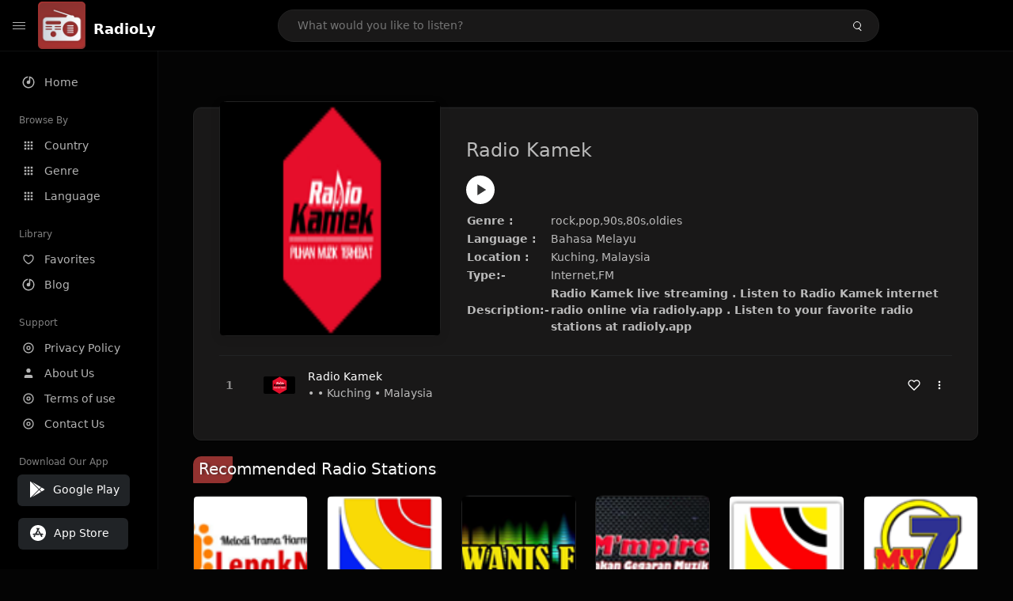

--- FILE ---
content_type: text/html; charset=UTF-8
request_url: https://radioly.app/radio/my.radiokamek/
body_size: 11592
content:
<!DOCTYPE html><html lang="en"><head> <meta charset="UTF-8"> <meta name="viewport" content="width=device-width, user-scalable=no, initial-scale=1.0, maximum-scale=1.0, minimum-scale=1.0"> <meta http-equiv="X-UA-Compatible" content="ie=edge"> <title>Radio Kamek FM Listen Live Online | Kuching, Malaysia - RadioLy</title><meta name="description" content="Listen Online Radio Kamek FM live from Kuching, Malaysia and more than 50000 worldwide online radio stations including rock,pop,90s,80s,oldies and many more. "> <meta name="keywords" content="Radio Station, Live Radio, Online Radio, Radio Tuner, Local Radio, AM Radio, AM FM Radio, FM Radio"><meta property="al:web:url" content="https://radioly.app/radio/my.radiokamek/" /><meta property="og:site_name" content="RadioLy"><meta property="og:title" content="Radio Kamek FM Listen Live Online | Kuching, Malaysia - RadioLy" /><meta property="og:image" content="https://d371i8ihhgym7w.cloudfront.net/16274.png"><meta property="og:url" content="https://radioly.app/radio/my.radiokamek/" /><meta property="og:description" content="Listen Online Radio Kamek FM live from Kuching, Malaysia and more than 50000 worldwide online radio stations including rock,pop,90s,80s,oldies and many more." /><meta name="twitter:card" content="summary" /><meta name="twitter:title" content="Radio Kamek FM Listen Live Online | Kuching, Malaysia - RadioLy" /><meta name="twitter:url" content="https://radioly.app/radio/my.radiokamek/" /><meta property="twitter:image" content="https://d371i8ihhgym7w.cloudfront.net/16274.png"><meta name="twitter:description" content="Listen Online Radio Kamek FM live from Kuching, Malaysia and more than 50000 worldwide online radio stations including rock,pop,90s,80s,oldies and many more.." /><link rel="canonical" href="https://radioly.app/radio/my.radiokamek/">  <link href="https://radioly.app/RadioLy.ico" rel="icon" sizes="32x32"> <link href="https://radioly.app/RadioLy.ico" rel="icon" sizes="192x192">  <link rel="apple-touch-icon" href="https://radioly.app/RadioLy.ico"> <link rel="apple-touch-icon" sizes="152x152" href="https://radioly.app/RadioLy.ico"> <link rel="apple-touch-icon" sizes="180x180" href="https://radioly.app/RadioLy.ico"> <link rel="apple-touch-icon" sizes="167x167" href="https://radioly.app/RadioLy.ico">  <link rel="preconnect" href="https://fonts.googleapis.com"> <link rel="preconnect" href="https://fonts.gstatic.com" crossorigin> <link href="https://fonts.googleapis.com/css2?family=Open+Sans:wght@300;400;500;600;700;800&display=swap" rel="stylesheet">  <link rel="stylesheet" href="https://radioly.app/css/vendors.bundle.css" type="text/css"> <link rel="stylesheet" href="https://radioly.app/css/styles.css" type="text/css">   <script>var base_url = 'https://radioly.app/';</script> <script async src="https://www.googletagmanager.com/gtag/js?id=UA-133828896-1"></script><script> window.dataLayer = window.dataLayer || []; function gtag(){dataLayer.push(arguments);} gtag('js', new Date()); gtag('config', 'UA-133828896-1');</script><script type="text/javascript" src="//monu.delivery/site/c/9/fc5c75-7d49-4288-b9fe-92275e04f36e.js" data-cfasync="false"></script></head><style>body.pb-theme-dark { background-color: #040404 !important;}</style><body class="pb-theme-dark"> <div id="pb_wrapper"> <div id="pb_progress"></div>  <header id="pb_header"><div class="pb-header-container"> <div class="pb-header-left"> <button type="button" id="pb_hamburger"> <span class="pb-icon-nav"></span> </button>  <a style="display: block;" href="https://radioly.app/" class="pb-brand pb-brand-logo pb-page-link"> <img src="https://d371i8ihhgym7w.cloudfront.net/logo.png" alt="" style="width: 60px; border-radius: 3px; margin-right: 10px; height:60px"> </a> <a href="https://radioly.app/" class="web-title pb-brand pb-page-link" style="z-index: 1; margin-top: 8px;">RadioLy</a> </div> <div class="pb-search-form mx-sm-auto"> <input type="text" id="pb-search-input" placeholder="What would you like to listen?"> <button type="button" id="pb_search_icon" class="ms-auto btn p-0"> <i class="pb-icon-search"></i> </button>  </div><nav class="navbar flex-shrink-0"><ul class="navbar-nav flex-row align-items-center"> </ul></nav></div></header>   <aside id="pb_aside"> <nav class="navbar"> <ul class="navbar-nav"> <li class="nav-item "> <a class="nav-link pb-page-link" href="/"> <svg class="nav-link__icon" xmlns="http://www.w3.org/2000/svg" width="18" height="18" viewBox="0 0 24 24" fill="currentColor" stroke-width="2" stroke-linecap="round" stroke-linejoin="round" aria-hidden="true" role="img" focusable="false"> <g> <path fill="none" d="M0 0h24v24H0z"/> <path d="M15 4.582V12a3 3 0 1 1-2-2.83V2.05c5.053.501 9 4.765 9 9.95 0 5.523-4.477 10-10 10S2 17.523 2 12c0-5.185 3.947-9.449 9-9.95v2.012A8.001 8.001 0 0 0 12 20a8 8 0 0 0 3-15.418z"/> </g> </svg> <span class="nav-link__text">Home</span> </a> </li> <li class="nav-item mt-3"> <span class="pb-aside__title">Browse By</span> </li> <li class="nav-item "> <a class="nav-link pb-page-link" href="https://radioly.app/country/"> <svg class="nav-link__icon" xmlns="http://www.w3.org/2000/svg" width="16" height="16" viewBox="0 0 24 24" fill="currentColor" stroke-width="2" stroke-linecap="round" stroke-linejoin="round" aria-hidden="true" role="img" focusable="false"> <path d="M4 8h4V4H4v4zm6 12h4v-4h-4v4zm-6 0h4v-4H4v4zm0-6h4v-4H4v4zm6 0h4v-4h-4v4zm6-10v4h4V4h-4zm-6 4h4V4h-4v4zm6 6h4v-4h-4v4zm0 6h4v-4h-4v4z" /> </svg> <span class="nav-link__text">Country</span> </a> </li> <li class="nav-item "> <a class="nav-link pb-page-link" href="https://radioly.app/genre/"> <svg class="nav-link__icon" xmlns="http://www.w3.org/2000/svg" width="16" height="16" viewBox="0 0 24 24" fill="currentColor" stroke-width="2" stroke-linecap="round" stroke-linejoin="round" aria-hidden="true" role="img" focusable="false"> <path d="M4 8h4V4H4v4zm6 12h4v-4h-4v4zm-6 0h4v-4H4v4zm0-6h4v-4H4v4zm6 0h4v-4h-4v4zm6-10v4h4V4h-4zm-6 4h4V4h-4v4zm6 6h4v-4h-4v4zm0 6h4v-4h-4v4z" /> </svg> <span class="nav-link__text">Genre</span> </a> </li> <li class="nav-item "> <a class="nav-link pb-page-link" href="https://radioly.app/language/"> <svg class="nav-link__icon" xmlns="http://www.w3.org/2000/svg" width="16" height="16" viewBox="0 0 24 24" fill="currentColor" stroke-width="2" stroke-linecap="round" stroke-linejoin="round" aria-hidden="true" role="img" focusable="false"> <path d="M4 8h4V4H4v4zm6 12h4v-4h-4v4zm-6 0h4v-4H4v4zm0-6h4v-4H4v4zm6 0h4v-4h-4v4zm6-10v4h4V4h-4zm-6 4h4V4h-4v4zm6 6h4v-4h-4v4zm0 6h4v-4h-4v4z" /> </svg> <span class="nav-link__text">Language</span> </a> </li> <li class="nav-item mt-3"> <span class="pb-aside__title">Library</span> </li> <li class="nav-item "> <a class="nav-link pb-page-link" href="https://radioly.app/favorites/"> <svg class="nav-link__icon" xmlns="http://www.w3.org/2000/svg" width="16" height="16" viewBox="0 0 24 24" fill="currentColor" stroke-width="2" stroke-linecap="round" stroke-linejoin="round" aria-hidden="true" role="img" focusable="false"> <g> <path fill="none" d="M0 0H24V24H0z"/> <path d="M16.5 3C19.538 3 22 5.5 22 9c0 7-7.5 11-10 12.5C9.5 20 2 16 2 9c0-3.5 2.5-6 5.5-6C9.36 3 11 4 12 5c1-1 2.64-2 4.5-2zm-3.566 15.604c.881-.556 1.676-1.109 2.42-1.701C18.335 14.533 20 11.943 20 9c0-2.36-1.537-4-3.5-4-1.076 0-2.24.57-3.086 1.414L12 7.828l-1.414-1.414C9.74 5.57 8.576 5 7.5 5 5.56 5 4 6.656 4 9c0 2.944 1.666 5.533 4.645 7.903.745.592 1.54 1.145 2.421 1.7.299.189.595.37.934.572.339-.202.635-.383.934-.571z"/> </g> </svg> <span class="nav-link__text">Favorites</span> </a> </li><li class="nav-item "> <a class="nav-link pb-page-link" href="https://radioly.app/blog/"><svg class="nav-link__icon" xmlns="http://www.w3.org/2000/svg" width="18" height="18" viewBox="0 0 24 24" fill="currentColor" stroke-width="2" stroke-linecap="round" stroke-linejoin="round" aria-hidden="true" role="img" focusable="false"> <g> <path fill="none" d="M0 0h24v24H0z"/> <path d="M15 4.582V12a3 3 0 1 1-2-2.83V2.05c5.053.501 9 4.765 9 9.95 0 5.523-4.477 10-10 10S2 17.523 2 12c0-5.185 3.947-9.449 9-9.95v2.012A8.001 8.001 0 0 0 12 20a8 8 0 0 0 3-15.418z"/> </g></svg> <span class="nav-link__text">Blog</span> </a></li><li class="nav-item mt-3"> <span class="pb-aside__title">Support</span></li><li class="nav-item "> <a class="nav-link pb-page-link" href="https://radioly.app/privacy-policy/"><svg class="nav-link__icon" xmlns="http://www.w3.org/2000/svg" width="16" height="16" viewBox="0 0 24 24" fill="currentColor" stroke-width="2" stroke-linecap="round" stroke-linejoin="round" aria-hidden="true" role="img" focusable="false"> <g> <path fill="none" d="M0 0h24v24H0z"></path> <path d="M12 20a8 8 0 1 0 0-16 8 8 0 0 0 0 16zm0 2C6.477 22 2 17.523 2 12S6.477 2 12 2s10 4.477 10 10-4.477 10-10 10zm0-8a2 2 0 1 0 0-4 2 2 0 0 0 0 4zm0 2a4 4 0 1 1 0-8 4 4 0 0 1 0 8z"></path> </g> </svg> <span class="nav-link__text">Privacy Policy</span> </a></li><li class="nav-item "> <a class="nav-link pb-page-link" href="https://radioly.app/about-us/"><svg class="nav-link__icon" xmlns="http://www.w3.org/2000/svg" width="16" height="16" viewBox="0 0 24 24" fill="currentColor" stroke-width="2" stroke-linecap="round" stroke-linejoin="round" aria-hidden="true" role="img" focusable="false"> <path d="M20 21v-2a4 4 0 0 0-4-4H8a4 4 0 0 0-4 4v2"></path><circle cx="12" cy="7" r="4"></circle> </svg> <span class="nav-link__text">About Us</span> </a></li><li class="nav-item "> <a class="nav-link pb-page-link" href="https://radioly.app/terms-and-condition/"><svg class="nav-link__icon" xmlns="http://www.w3.org/2000/svg" width="16" height="16" viewBox="0 0 24 24" fill="currentColor" stroke-width="2" stroke-linecap="round" stroke-linejoin="round" aria-hidden="true" role="img" focusable="false"> <g> <path fill="none" d="M0 0h24v24H0z"></path> <path d="M12 20a8 8 0 1 0 0-16 8 8 0 0 0 0 16zm0 2C6.477 22 2 17.523 2 12S6.477 2 12 2s10 4.477 10 10-4.477 10-10 10zm0-8a2 2 0 1 0 0-4 2 2 0 0 0 0 4zm0 2a4 4 0 1 1 0-8 4 4 0 0 1 0 8z"></path> </g> </svg> <span class="nav-link__text">Terms of use</span> </a></li><li class="nav-item "> <a class="nav-link pb-page-link" href="https://radioly.app/contact-us/"><svg class="nav-link__icon" xmlns="http://www.w3.org/2000/svg" width="16" height="16" viewBox="0 0 24 24" fill="currentColor" stroke-width="2" stroke-linecap="round" stroke-linejoin="round" aria-hidden="true" role="img" focusable="false"> <g> <path fill="none" d="M0 0h24v24H0z"></path> <path d="M12 20a8 8 0 1 0 0-16 8 8 0 0 0 0 16zm0 2C6.477 22 2 17.523 2 12S6.477 2 12 2s10 4.477 10 10-4.477 10-10 10zm0-8a2 2 0 1 0 0-4 2 2 0 0 0 0 4zm0 2a4 4 0 1 1 0-8 4 4 0 0 1 0 8z"></path> </g> </svg> <span class="nav-link__text">Contact Us</span> </a></li><li class="nav-item mt-3"><span class="pb-aside__title">Download Our App</span></li><li class="nav-item"> <div style="margin-left: 14px;" class="d-flex align-items-center pb-app-download"> <a href="https://play.google.com/store/apps/details?id=com.onlineradio.radiofm&hl=en&gl=us" class="btn d-flex align-items-center ms-2" target="_blank"> <svg viewBox="0 0 24 24" width="24" height="24"> <path fill="none" d="M0 0h24v24H0z"></path> <path fill="currentColor" d="M3.609 1.814L13.792 12 3.61 22.186a.996.996 0 0 1-.61-.92V2.734a1 1 0 0 1 .609-.92zm10.89 10.893l2.302 2.302-10.937 6.333 8.635-8.635zm3.199-3.198l2.807 1.626a1 1 0 0 1 0 1.73l-2.808 1.626L15.206 12l2.492-2.491zM5.864 2.658L16.802 8.99l-2.303 2.303-8.635-8.635z"></path> </svg> <span class="ms-2">Google Play</span> </a> </div><div style="margin-left: 23px;margin-top: 15px;" class="d-flex align-items-center pb-app-download"><a href="https://itunes.apple.com/in/app/radio-hub-app/id1440995773?mt=8" class="btn d-flex align-items-center" style="width: 139px;" target="_blank"> <svg viewBox="0 0 24 24" width="24" height="24"> <path fill="none" d="M0 0h24v24H0z"></path> <path fill="currentColor" d="M12 2c5.523 0 10 4.477 10 10s-4.477 10-10 10S2 17.523 2 12 6.477 2 12 2zM8.823 15.343c-.395-.477-.886-.647-1.479-.509l-.15.041-.59 1.016a.823.823 0 0 0 1.366.916l.062-.093.79-1.371zM13.21 8.66c-.488.404-.98 1.597-.29 2.787l3.04 5.266a.824.824 0 0 0 1.476-.722l-.049-.1-.802-1.392h1.19a.82.82 0 0 0 .822-.823.82.82 0 0 0-.72-.816l-.103-.006h-2.14L13.44 9.057l-.23-.396zm.278-3.044a.825.825 0 0 0-1.063.21l-.062.092-.367.633-.359-.633a.824.824 0 0 0-1.476.722l.049.1.838 1.457-2.685 4.653H6.266a.82.82 0 0 0-.822.822c0 .421.312.766.719.817l.103.006h7.48c.34-.64-.06-1.549-.81-1.638l-.121-.007h-2.553l3.528-6.11a.823.823 0 0 0-.302-1.124z"></path> </svg> <span class="ms-2">App Store</span></a><div/></li> </ul> </nav>  <footer class="pb-footer"> <p class="text-muted pb-copy">@2026 RadioLy</p> </footer> </aside> <main id="pb_main"> <div class="pb-main-container"><div id="mmt-f29d6e76-9e6a-48c1-9556-3c66002ebf7c"></div><script type="text/javascript" data-cfasync="false">$MMT = window.$MMT || {}; $MMT.cmd = $MMT.cmd || [];$MMT.cmd.push(function(){ $MMT.display.slots.push(["f29d6e76-9e6a-48c1-9556-3c66002ebf7c"]); })</script> <div class="pb-card pb-card--collection nsofts_border"> <div style="margin-top:15px" class="pb-card--collection__head"> <div class="pb-card--collection__cover nsofts_border"> <img style="height: 100%;" onerror="this.src='https://d371i8ihhgym7w.cloudfront.net/logo.png';" src="https://d371i8ihhgym7w.cloudfront.net/16274.png" alt="Radio Kamek"> </div> <div class="pb-card--collection__content"> <h1>Radio Kamek</h1><button type="button" style="display: inline-block !important; margin-top: 10px;" class="pb-btn-play" data-play-id="61121"></button><table style="margin-top: 10px;"> <tbody> <tr> <th>Genre :</th> <td >rock,pop,90s,80s,oldies</td> </tr> <tr > <th >Language :</th> <td >Bahasa Melayu</td> </tr> <tr > <th >Location :</th> <td > Kuching, Malaysia</td> </tr> <tr > <th >Type:-</th> <td >Internet,FM</td> </tr> <tr> <th>Description:-</th> <th> Radio Kamek live streaming . Listen to Radio Kamek internet radio online via radioly.app . Listen to your favorite radio stations at radioly.app </th> </tr> </tbody></table> </div> </div> <div class="pb-card--collection__body"> <ul class="pb-collection-list"> <li class="pb-collection-list__item" data-audio-id="61121" data-audio-name="Radio Kamek" data-audio-artist="rock,pop,90s,80s,oldies" data-audio-album="rock,pop,90s,80s,oldies" data-audio-url="https://a1.asurahosting.com:9950/radio.mp3" data-audio-cover="https://d371i8ihhgym7w.cloudfront.net/16274.png"> <button type="button" class="pb-btn-play" data-play-id="61121"></button> <span class="pb-collection-list__item__number"></span> <div class="pb-collection-list__cover" data-play-id="61121"> <img onerror="this.src='https://d371i8ihhgym7w.cloudfront.net/logo.png';" src="https://d371i8ihhgym7w.cloudfront.net/16274.png" alt=""> <div class="pb-collection-list__cover__content"> <span class="pb-collection-list__cover__title">Radio Kamek</span> <span class="pb-collection-list__cover__sub-title" > • • Kuching • Malaysia</span> </div> </div> <button class="pb-btn-fav d-inline-flex align-items-center" data-fav-id="61121"> <svg xmlns="http://www.w3.org/2000/svg" width="16" height="16" viewBox="0 0 24 24" fill="none" stroke="currentColor" stroke-width="2" stroke-linecap="round" stroke-linejoin="round"> <path d="M20.84 4.61a5.5 5.5 0 0 0-7.78 0L12 5.67l-1.06-1.06a5.5 5.5 0 0 0-7.78 7.78l1.06 1.06L12 21.23l7.78-7.78 1.06-1.06a5.5 5.5 0 0 0 0-7.78z" /> </svg> </button> <div class="dropdown"> <a href="javascript:void(0);" data-bs-toggle="dropdown"> <svg xmlns="http://www.w3.org/2000/svg" width="16" height="16" viewBox="0 0 24 24" fill="currentColor" stroke="currentColor" stroke-width="0" stroke-linecap="round" stroke-linejoin="round"> <circle cx="12" cy="12" r="2"></circle> <circle cx="12" cy="6" r="2"></circle> <circle cx="12" cy="18" r="2"></circle> </svg> </a> <ul class="dropdown-menu dropdown-menu-end"> <li><a class="dropdown-item pb-btn-np" href="javascript:void(0)" data-play-id="61121">Next to play</a></li> <li><a class="dropdown-item pb-btn-aq" href="javascript:void(0)" data-play-id="61121">Add to queue</a></li> <li><a class="dropdown-item" href="javascript:void(0);" data-share-id="my.radiokamek/" data-bs-toggle="modal" data-bs-target="#pb_share_music">Share</a></li> <li><hr class="dropdown-divider"></li> <li><a class="dropdown-item pb-btn-p" href="javascript:void(0)" data-play-id="61121">Play</a></li> </ul> </div> </li> </ul> </div> </div> <div style="margin-top:20px" class="mb-3"> <h5 class="ns-title-bar">Recommended Radio Stations</h5> </div> <div class="swiper-section mb-4"> <div class="swiper" data-slides="6" grid-rows="2"> <div class="swiper-wrapper"> <div class="swiper-slide"> <div class="pb-card pb-card--cover nsofts_border" data-audio-id="61191" data-audio-name="Radio LepakNet.FM" data-audio-artist="pop,top40" data-audio-country="my" data-audio-url="https://fmradiohub.in/radio?url=http://lepaknetfm.lepaknet.org:8080/;stream.nsv" data-audio-cover="https://d371i8ihhgym7w.cloudfront.net/16344.png"> <div class="pb-card__head dropdown"> <a href="javascript:void(0);" data-bs-toggle="dropdown"> <svg xmlns="http://www.w3.org/2000/svg" width="16" height="16" viewBox="0 0 24 24" fill="currentColor" stroke="currentColor" stroke-width="0" stroke-linecap="round" stroke-linejoin="round"> <circle cx="12" cy="12" r="2"></circle> <circle cx="12" cy="6" r="2"></circle> <circle cx="12" cy="18" r="2"></circle> </svg> </a> <ul class="dropdown-menu"> <li><a class="dropdown-item pb-btn-np" href="javascript:void(0)" data-play-id="61191">Next to play</a></li> <li><a class="dropdown-item pb-btn-aq" href="javascript:void(0)" data-play-id="61191">Add to queue</a></li> <li><a class="dropdown-item pb-btn-fav" href="javascript:void(0)" data-fav-id="61191">Favorites</a></li> <li><a class="dropdown-item" href="javascript:void(0);" data-share-id="my.lepaknetfm/" data-bs-toggle="modal" data-bs-target="#pb_share_music">Share</a></li> <li><hr class="dropdown-divider"></li> <li><a class="dropdown-item pb-btn-p" href="javascript:void(0)" data-play-id="61191">Play</a></li> </ul> </div> <div class="pb-card__image" > <a class="pb-page-link" href="https://radioly.app/radio/my.lepaknetfm/"><img onerror="this.src='https://d371i8ihhgym7w.cloudfront.net/logo.png';" src="https://d371i8ihhgym7w.cloudfront.net/16344.png" alt="Radio LepakNet.FM"></a> <button type="button" class="pb-btn-play" data-play-id="61191"></button> </div> <div class="pb-card__content"> <div class="pb-card__content__text"> <a href="https://radioly.app/radio/my.lepaknetfm/"class="pb-card__title pb-page-link">Radio LepakNet.FM</a> <a href="https://radioly.app/radio/my.lepaknetfm/" class="pb-card__sub-title pb-page-link">pop,top40</a> </div> </div> </div> </div> <div class="swiper-slide"> <div class="pb-card pb-card--cover nsofts_border" data-audio-id="61192" data-audio-name="Melaka FM" data-audio-artist="pop,news,talk,top40" data-audio-country="my" data-audio-url="https://myklik.rtm.gov.my/radio/Melaka_FM" data-audio-cover="https://d371i8ihhgym7w.cloudfront.net/16345.png"> <div class="pb-card__head dropdown"> <a href="javascript:void(0);" data-bs-toggle="dropdown"> <svg xmlns="http://www.w3.org/2000/svg" width="16" height="16" viewBox="0 0 24 24" fill="currentColor" stroke="currentColor" stroke-width="0" stroke-linecap="round" stroke-linejoin="round"> <circle cx="12" cy="12" r="2"></circle> <circle cx="12" cy="6" r="2"></circle> <circle cx="12" cy="18" r="2"></circle> </svg> </a> <ul class="dropdown-menu"> <li><a class="dropdown-item pb-btn-np" href="javascript:void(0)" data-play-id="61192">Next to play</a></li> <li><a class="dropdown-item pb-btn-aq" href="javascript:void(0)" data-play-id="61192">Add to queue</a></li> <li><a class="dropdown-item pb-btn-fav" href="javascript:void(0)" data-fav-id="61192">Favorites</a></li> <li><a class="dropdown-item" href="javascript:void(0);" data-share-id="my.melaka/" data-bs-toggle="modal" data-bs-target="#pb_share_music">Share</a></li> <li><hr class="dropdown-divider"></li> <li><a class="dropdown-item pb-btn-p" href="javascript:void(0)" data-play-id="61192">Play</a></li> </ul> </div> <div class="pb-card__image" > <a class="pb-page-link" href="https://radioly.app/radio/my.melaka/"><img onerror="this.src='https://d371i8ihhgym7w.cloudfront.net/logo.png';" src="https://d371i8ihhgym7w.cloudfront.net/16345.png" alt="Melaka FM"></a> <button type="button" class="pb-btn-play" data-play-id="61192"></button> </div> <div class="pb-card__content"> <div class="pb-card__content__text"> <a href="https://radioly.app/radio/my.melaka/"class="pb-card__title pb-page-link">Melaka FM</a> <a href="https://radioly.app/radio/my.melaka/" class="pb-card__sub-title pb-page-link">pop,news,talk,top40</a> </div> </div> </div> </div> <div class="swiper-slide"> <div class="pb-card pb-card--cover nsofts_border" data-audio-id="61193" data-audio-name="Wanisfm Radio" data-audio-artist="pop,top40,adult contemporary" data-audio-country="my" data-audio-url="https://fmradiohub.in/radio?url=http://192.241.120.89:8002/live" data-audio-cover="https://d371i8ihhgym7w.cloudfront.net/16346.png"> <div class="pb-card__head dropdown"> <a href="javascript:void(0);" data-bs-toggle="dropdown"> <svg xmlns="http://www.w3.org/2000/svg" width="16" height="16" viewBox="0 0 24 24" fill="currentColor" stroke="currentColor" stroke-width="0" stroke-linecap="round" stroke-linejoin="round"> <circle cx="12" cy="12" r="2"></circle> <circle cx="12" cy="6" r="2"></circle> <circle cx="12" cy="18" r="2"></circle> </svg> </a> <ul class="dropdown-menu"> <li><a class="dropdown-item pb-btn-np" href="javascript:void(0)" data-play-id="61193">Next to play</a></li> <li><a class="dropdown-item pb-btn-aq" href="javascript:void(0)" data-play-id="61193">Add to queue</a></li> <li><a class="dropdown-item pb-btn-fav" href="javascript:void(0)" data-fav-id="61193">Favorites</a></li> <li><a class="dropdown-item" href="javascript:void(0);" data-share-id="my.wanisfmradio/" data-bs-toggle="modal" data-bs-target="#pb_share_music">Share</a></li> <li><hr class="dropdown-divider"></li> <li><a class="dropdown-item pb-btn-p" href="javascript:void(0)" data-play-id="61193">Play</a></li> </ul> </div> <div class="pb-card__image" > <a class="pb-page-link" href="https://radioly.app/radio/my.wanisfmradio/"><img onerror="this.src='https://d371i8ihhgym7w.cloudfront.net/logo.png';" src="https://d371i8ihhgym7w.cloudfront.net/16346.png" alt="Wanisfm Radio"></a> <button type="button" class="pb-btn-play" data-play-id="61193"></button> </div> <div class="pb-card__content"> <div class="pb-card__content__text"> <a href="https://radioly.app/radio/my.wanisfmradio/"class="pb-card__title pb-page-link">Wanisfm Radio</a> <a href="https://radioly.app/radio/my.wanisfmradio/" class="pb-card__sub-title pb-page-link">pop,top40,adult contemporary</a> </div> </div> </div> </div> <div class="swiper-slide"> <div class="pb-card pb-card--cover nsofts_border" data-audio-id="61194" data-audio-name="Radio MtM&amp;#39;mpire.FM" data-audio-artist="rock,blues,metal,balada" data-audio-country="my" data-audio-url="https://fmradiohub.in/radio?url=http://167.114.131.90:5516/;stream.nsv" data-audio-cover="https://d371i8ihhgym7w.cloudfront.net/16347.png"> <div class="pb-card__head dropdown"> <a href="javascript:void(0);" data-bs-toggle="dropdown"> <svg xmlns="http://www.w3.org/2000/svg" width="16" height="16" viewBox="0 0 24 24" fill="currentColor" stroke="currentColor" stroke-width="0" stroke-linecap="round" stroke-linejoin="round"> <circle cx="12" cy="12" r="2"></circle> <circle cx="12" cy="6" r="2"></circle> <circle cx="12" cy="18" r="2"></circle> </svg> </a> <ul class="dropdown-menu"> <li><a class="dropdown-item pb-btn-np" href="javascript:void(0)" data-play-id="61194">Next to play</a></li> <li><a class="dropdown-item pb-btn-aq" href="javascript:void(0)" data-play-id="61194">Add to queue</a></li> <li><a class="dropdown-item pb-btn-fav" href="javascript:void(0)" data-fav-id="61194">Favorites</a></li> <li><a class="dropdown-item" href="javascript:void(0);" data-share-id="my.mtmmpirefm/" data-bs-toggle="modal" data-bs-target="#pb_share_music">Share</a></li> <li><hr class="dropdown-divider"></li> <li><a class="dropdown-item pb-btn-p" href="javascript:void(0)" data-play-id="61194">Play</a></li> </ul> </div> <div class="pb-card__image" > <a class="pb-page-link" href="https://radioly.app/radio/my.mtmmpirefm/"><img onerror="this.src='https://d371i8ihhgym7w.cloudfront.net/logo.png';" src="https://d371i8ihhgym7w.cloudfront.net/16347.png" alt="Radio MtM&amp;#39;mpire.FM"></a> <button type="button" class="pb-btn-play" data-play-id="61194"></button> </div> <div class="pb-card__content"> <div class="pb-card__content__text"> <a href="https://radioly.app/radio/my.mtmmpirefm/"class="pb-card__title pb-page-link">Radio MtM&amp;#39;mpire.FM</a> <a href="https://radioly.app/radio/my.mtmmpirefm/" class="pb-card__sub-title pb-page-link">rock,blues,metal,balada</a> </div> </div> </div> </div> <div class="swiper-slide"> <div class="pb-card pb-card--cover nsofts_border" data-audio-id="61195" data-audio-name="Wai FM Iban" data-audio-artist="pop,news,folk" data-audio-country="my" data-audio-url="https://myklik.rtm.gov.my/radio/Wai_FM?r=regional8" data-audio-cover="https://d371i8ihhgym7w.cloudfront.net/16348.png"> <div class="pb-card__head dropdown"> <a href="javascript:void(0);" data-bs-toggle="dropdown"> <svg xmlns="http://www.w3.org/2000/svg" width="16" height="16" viewBox="0 0 24 24" fill="currentColor" stroke="currentColor" stroke-width="0" stroke-linecap="round" stroke-linejoin="round"> <circle cx="12" cy="12" r="2"></circle> <circle cx="12" cy="6" r="2"></circle> <circle cx="12" cy="18" r="2"></circle> </svg> </a> <ul class="dropdown-menu"> <li><a class="dropdown-item pb-btn-np" href="javascript:void(0)" data-play-id="61195">Next to play</a></li> <li><a class="dropdown-item pb-btn-aq" href="javascript:void(0)" data-play-id="61195">Add to queue</a></li> <li><a class="dropdown-item pb-btn-fav" href="javascript:void(0)" data-fav-id="61195">Favorites</a></li> <li><a class="dropdown-item" href="javascript:void(0);" data-share-id="my.waifmiban/" data-bs-toggle="modal" data-bs-target="#pb_share_music">Share</a></li> <li><hr class="dropdown-divider"></li> <li><a class="dropdown-item pb-btn-p" href="javascript:void(0)" data-play-id="61195">Play</a></li> </ul> </div> <div class="pb-card__image" > <a class="pb-page-link" href="https://radioly.app/radio/my.waifmiban/"><img onerror="this.src='https://d371i8ihhgym7w.cloudfront.net/logo.png';" src="https://d371i8ihhgym7w.cloudfront.net/16348.png" alt="Wai FM Iban"></a> <button type="button" class="pb-btn-play" data-play-id="61195"></button> </div> <div class="pb-card__content"> <div class="pb-card__content__text"> <a href="https://radioly.app/radio/my.waifmiban/"class="pb-card__title pb-page-link">Wai FM Iban</a> <a href="https://radioly.app/radio/my.waifmiban/" class="pb-card__sub-title pb-page-link">pop,news,folk</a> </div> </div> </div> </div> <div class="swiper-slide"> <div class="pb-card pb-card--cover nsofts_border" data-audio-id="61196" data-audio-name="Radio KotaTinggiFM" data-audio-artist="pop,top40" data-audio-country="my" data-audio-url="https://fmradiohub.in/radio?url=http://s1.cmesolution.my:5918/;" data-audio-cover="https://d371i8ihhgym7w.cloudfront.net/16349.png"> <div class="pb-card__head dropdown"> <a href="javascript:void(0);" data-bs-toggle="dropdown"> <svg xmlns="http://www.w3.org/2000/svg" width="16" height="16" viewBox="0 0 24 24" fill="currentColor" stroke="currentColor" stroke-width="0" stroke-linecap="round" stroke-linejoin="round"> <circle cx="12" cy="12" r="2"></circle> <circle cx="12" cy="6" r="2"></circle> <circle cx="12" cy="18" r="2"></circle> </svg> </a> <ul class="dropdown-menu"> <li><a class="dropdown-item pb-btn-np" href="javascript:void(0)" data-play-id="61196">Next to play</a></li> <li><a class="dropdown-item pb-btn-aq" href="javascript:void(0)" data-play-id="61196">Add to queue</a></li> <li><a class="dropdown-item pb-btn-fav" href="javascript:void(0)" data-fav-id="61196">Favorites</a></li> <li><a class="dropdown-item" href="javascript:void(0);" data-share-id="my.kotatinggifm/" data-bs-toggle="modal" data-bs-target="#pb_share_music">Share</a></li> <li><hr class="dropdown-divider"></li> <li><a class="dropdown-item pb-btn-p" href="javascript:void(0)" data-play-id="61196">Play</a></li> </ul> </div> <div class="pb-card__image" > <a class="pb-page-link" href="https://radioly.app/radio/my.kotatinggifm/"><img onerror="this.src='https://d371i8ihhgym7w.cloudfront.net/logo.png';" src="https://d371i8ihhgym7w.cloudfront.net/16349.png" alt="Radio KotaTinggiFM"></a> <button type="button" class="pb-btn-play" data-play-id="61196"></button> </div> <div class="pb-card__content"> <div class="pb-card__content__text"> <a href="https://radioly.app/radio/my.kotatinggifm/"class="pb-card__title pb-page-link">Radio KotaTinggiFM</a> <a href="https://radioly.app/radio/my.kotatinggifm/" class="pb-card__sub-title pb-page-link">pop,top40</a> </div> </div> </div> </div> <div class="swiper-slide"> <div class="pb-card pb-card--cover nsofts_border" data-audio-id="61197" data-audio-name="Radio DRSUNNAH.fm" data-audio-artist="hip-hop" data-audio-country="my" data-audio-url="https://fmradiohub.in/radio?url=http://radio.drsunnah.com:9994/;stream.nsv" data-audio-cover="https://d371i8ihhgym7w.cloudfront.net/16350.png"> <div class="pb-card__head dropdown"> <a href="javascript:void(0);" data-bs-toggle="dropdown"> <svg xmlns="http://www.w3.org/2000/svg" width="16" height="16" viewBox="0 0 24 24" fill="currentColor" stroke="currentColor" stroke-width="0" stroke-linecap="round" stroke-linejoin="round"> <circle cx="12" cy="12" r="2"></circle> <circle cx="12" cy="6" r="2"></circle> <circle cx="12" cy="18" r="2"></circle> </svg> </a> <ul class="dropdown-menu"> <li><a class="dropdown-item pb-btn-np" href="javascript:void(0)" data-play-id="61197">Next to play</a></li> <li><a class="dropdown-item pb-btn-aq" href="javascript:void(0)" data-play-id="61197">Add to queue</a></li> <li><a class="dropdown-item pb-btn-fav" href="javascript:void(0)" data-fav-id="61197">Favorites</a></li> <li><a class="dropdown-item" href="javascript:void(0);" data-share-id="my.drsunnahfm/" data-bs-toggle="modal" data-bs-target="#pb_share_music">Share</a></li> <li><hr class="dropdown-divider"></li> <li><a class="dropdown-item pb-btn-p" href="javascript:void(0)" data-play-id="61197">Play</a></li> </ul> </div> <div class="pb-card__image" > <a class="pb-page-link" href="https://radioly.app/radio/my.drsunnahfm/"><img onerror="this.src='https://d371i8ihhgym7w.cloudfront.net/logo.png';" src="https://d371i8ihhgym7w.cloudfront.net/16350.png" alt="Radio DRSUNNAH.fm"></a> <button type="button" class="pb-btn-play" data-play-id="61197"></button> </div> <div class="pb-card__content"> <div class="pb-card__content__text"> <a href="https://radioly.app/radio/my.drsunnahfm/"class="pb-card__title pb-page-link">Radio DRSUNNAH.fm</a> <a href="https://radioly.app/radio/my.drsunnahfm/" class="pb-card__sub-title pb-page-link">hip-hop</a> </div> </div> </div> </div> <div class="swiper-slide"> <div class="pb-card pb-card--cover nsofts_border" data-audio-id="61198" data-audio-name="ChatXPressFM" data-audio-artist="rock,pop" data-audio-country="my" data-audio-url="https://fmradiohub.in/radio?url=http://172.98.73.136:8000/;stream.nsv" data-audio-cover="https://d371i8ihhgym7w.cloudfront.net/16351.png"> <div class="pb-card__head dropdown"> <a href="javascript:void(0);" data-bs-toggle="dropdown"> <svg xmlns="http://www.w3.org/2000/svg" width="16" height="16" viewBox="0 0 24 24" fill="currentColor" stroke="currentColor" stroke-width="0" stroke-linecap="round" stroke-linejoin="round"> <circle cx="12" cy="12" r="2"></circle> <circle cx="12" cy="6" r="2"></circle> <circle cx="12" cy="18" r="2"></circle> </svg> </a> <ul class="dropdown-menu"> <li><a class="dropdown-item pb-btn-np" href="javascript:void(0)" data-play-id="61198">Next to play</a></li> <li><a class="dropdown-item pb-btn-aq" href="javascript:void(0)" data-play-id="61198">Add to queue</a></li> <li><a class="dropdown-item pb-btn-fav" href="javascript:void(0)" data-fav-id="61198">Favorites</a></li> <li><a class="dropdown-item" href="javascript:void(0);" data-share-id="my.chatxpressfm/" data-bs-toggle="modal" data-bs-target="#pb_share_music">Share</a></li> <li><hr class="dropdown-divider"></li> <li><a class="dropdown-item pb-btn-p" href="javascript:void(0)" data-play-id="61198">Play</a></li> </ul> </div> <div class="pb-card__image" > <a class="pb-page-link" href="https://radioly.app/radio/my.chatxpressfm/"><img onerror="this.src='https://d371i8ihhgym7w.cloudfront.net/logo.png';" src="https://d371i8ihhgym7w.cloudfront.net/16351.png" alt="ChatXPressFM"></a> <button type="button" class="pb-btn-play" data-play-id="61198"></button> </div> <div class="pb-card__content"> <div class="pb-card__content__text"> <a href="https://radioly.app/radio/my.chatxpressfm/"class="pb-card__title pb-page-link">ChatXPressFM</a> <a href="https://radioly.app/radio/my.chatxpressfm/" class="pb-card__sub-title pb-page-link">rock,pop</a> </div> </div> </div> </div> <div class="swiper-slide"> <div class="pb-card pb-card--cover nsofts_border" data-audio-id="61199" data-audio-name="RAO FM" data-audio-artist="pop" data-audio-country="my" data-audio-url="https://fmradiohub.in/radio?url=http://167.114.131.90:5784/stream" data-audio-cover="https://d371i8ihhgym7w.cloudfront.net/16352.png"> <div class="pb-card__head dropdown"> <a href="javascript:void(0);" data-bs-toggle="dropdown"> <svg xmlns="http://www.w3.org/2000/svg" width="16" height="16" viewBox="0 0 24 24" fill="currentColor" stroke="currentColor" stroke-width="0" stroke-linecap="round" stroke-linejoin="round"> <circle cx="12" cy="12" r="2"></circle> <circle cx="12" cy="6" r="2"></circle> <circle cx="12" cy="18" r="2"></circle> </svg> </a> <ul class="dropdown-menu"> <li><a class="dropdown-item pb-btn-np" href="javascript:void(0)" data-play-id="61199">Next to play</a></li> <li><a class="dropdown-item pb-btn-aq" href="javascript:void(0)" data-play-id="61199">Add to queue</a></li> <li><a class="dropdown-item pb-btn-fav" href="javascript:void(0)" data-fav-id="61199">Favorites</a></li> <li><a class="dropdown-item" href="javascript:void(0);" data-share-id="my.raofm/" data-bs-toggle="modal" data-bs-target="#pb_share_music">Share</a></li> <li><hr class="dropdown-divider"></li> <li><a class="dropdown-item pb-btn-p" href="javascript:void(0)" data-play-id="61199">Play</a></li> </ul> </div> <div class="pb-card__image" > <a class="pb-page-link" href="https://radioly.app/radio/my.raofm/"><img onerror="this.src='https://d371i8ihhgym7w.cloudfront.net/logo.png';" src="https://d371i8ihhgym7w.cloudfront.net/16352.png" alt="RAO FM"></a> <button type="button" class="pb-btn-play" data-play-id="61199"></button> </div> <div class="pb-card__content"> <div class="pb-card__content__text"> <a href="https://radioly.app/radio/my.raofm/"class="pb-card__title pb-page-link">RAO FM</a> <a href="https://radioly.app/radio/my.raofm/" class="pb-card__sub-title pb-page-link">pop</a> </div> </div> </div> </div> <div class="swiper-slide"> <div class="pb-card pb-card--cover nsofts_border" data-audio-id="61200" data-audio-name="CPS-Radio" data-audio-artist="christian,gospel" data-audio-country="my" data-audio-url="https://fmradiohub.in/radio?url=http://pu.klikhost.com:8020/stream?1489395096202" data-audio-cover="https://d371i8ihhgym7w.cloudfront.net/16353.png"> <div class="pb-card__head dropdown"> <a href="javascript:void(0);" data-bs-toggle="dropdown"> <svg xmlns="http://www.w3.org/2000/svg" width="16" height="16" viewBox="0 0 24 24" fill="currentColor" stroke="currentColor" stroke-width="0" stroke-linecap="round" stroke-linejoin="round"> <circle cx="12" cy="12" r="2"></circle> <circle cx="12" cy="6" r="2"></circle> <circle cx="12" cy="18" r="2"></circle> </svg> </a> <ul class="dropdown-menu"> <li><a class="dropdown-item pb-btn-np" href="javascript:void(0)" data-play-id="61200">Next to play</a></li> <li><a class="dropdown-item pb-btn-aq" href="javascript:void(0)" data-play-id="61200">Add to queue</a></li> <li><a class="dropdown-item pb-btn-fav" href="javascript:void(0)" data-fav-id="61200">Favorites</a></li> <li><a class="dropdown-item" href="javascript:void(0);" data-share-id="my.cps/" data-bs-toggle="modal" data-bs-target="#pb_share_music">Share</a></li> <li><hr class="dropdown-divider"></li> <li><a class="dropdown-item pb-btn-p" href="javascript:void(0)" data-play-id="61200">Play</a></li> </ul> </div> <div class="pb-card__image" > <a class="pb-page-link" href="https://radioly.app/radio/my.cps/"><img onerror="this.src='https://d371i8ihhgym7w.cloudfront.net/logo.png';" src="https://d371i8ihhgym7w.cloudfront.net/16353.png" alt="CPS-Radio"></a> <button type="button" class="pb-btn-play" data-play-id="61200"></button> </div> <div class="pb-card__content"> <div class="pb-card__content__text"> <a href="https://radioly.app/radio/my.cps/"class="pb-card__title pb-page-link">CPS-Radio</a> <a href="https://radioly.app/radio/my.cps/" class="pb-card__sub-title pb-page-link">christian,gospel</a> </div> </div> </div> </div> <div class="swiper-slide"> <div class="pb-card pb-card--cover nsofts_border" data-audio-id="61201" data-audio-name="Radio Amboi FM" data-audio-artist="dance,pop,top40" data-audio-country="my" data-audio-url="https://fmradiohub.in/radio?url=http://72.20.10.60:8000/;stream.nsv" data-audio-cover="https://d371i8ihhgym7w.cloudfront.net/16354.png"> <div class="pb-card__head dropdown"> <a href="javascript:void(0);" data-bs-toggle="dropdown"> <svg xmlns="http://www.w3.org/2000/svg" width="16" height="16" viewBox="0 0 24 24" fill="currentColor" stroke="currentColor" stroke-width="0" stroke-linecap="round" stroke-linejoin="round"> <circle cx="12" cy="12" r="2"></circle> <circle cx="12" cy="6" r="2"></circle> <circle cx="12" cy="18" r="2"></circle> </svg> </a> <ul class="dropdown-menu"> <li><a class="dropdown-item pb-btn-np" href="javascript:void(0)" data-play-id="61201">Next to play</a></li> <li><a class="dropdown-item pb-btn-aq" href="javascript:void(0)" data-play-id="61201">Add to queue</a></li> <li><a class="dropdown-item pb-btn-fav" href="javascript:void(0)" data-fav-id="61201">Favorites</a></li> <li><a class="dropdown-item" href="javascript:void(0);" data-share-id="my.amboifm/" data-bs-toggle="modal" data-bs-target="#pb_share_music">Share</a></li> <li><hr class="dropdown-divider"></li> <li><a class="dropdown-item pb-btn-p" href="javascript:void(0)" data-play-id="61201">Play</a></li> </ul> </div> <div class="pb-card__image" > <a class="pb-page-link" href="https://radioly.app/radio/my.amboifm/"><img onerror="this.src='https://d371i8ihhgym7w.cloudfront.net/logo.png';" src="https://d371i8ihhgym7w.cloudfront.net/16354.png" alt="Radio Amboi FM"></a> <button type="button" class="pb-btn-play" data-play-id="61201"></button> </div> <div class="pb-card__content"> <div class="pb-card__content__text"> <a href="https://radioly.app/radio/my.amboifm/"class="pb-card__title pb-page-link">Radio Amboi FM</a> <a href="https://radioly.app/radio/my.amboifm/" class="pb-card__sub-title pb-page-link">dance,pop,top40</a> </div> </div> </div> </div> <div class="swiper-slide"> <div class="pb-card pb-card--cover nsofts_border" data-audio-id="61202" data-audio-name="Siti.FM" data-audio-artist="rock,r&#39;n&#39;b,pop,jazz,folk,adult contemporary,religious,balada" data-audio-country="my" data-audio-url="https://fmradiohub.in/radio?url=http://206.190.133.196:7128/autodj" data-audio-cover="https://d371i8ihhgym7w.cloudfront.net/16355.png"> <div class="pb-card__head dropdown"> <a href="javascript:void(0);" data-bs-toggle="dropdown"> <svg xmlns="http://www.w3.org/2000/svg" width="16" height="16" viewBox="0 0 24 24" fill="currentColor" stroke="currentColor" stroke-width="0" stroke-linecap="round" stroke-linejoin="round"> <circle cx="12" cy="12" r="2"></circle> <circle cx="12" cy="6" r="2"></circle> <circle cx="12" cy="18" r="2"></circle> </svg> </a> <ul class="dropdown-menu"> <li><a class="dropdown-item pb-btn-np" href="javascript:void(0)" data-play-id="61202">Next to play</a></li> <li><a class="dropdown-item pb-btn-aq" href="javascript:void(0)" data-play-id="61202">Add to queue</a></li> <li><a class="dropdown-item pb-btn-fav" href="javascript:void(0)" data-fav-id="61202">Favorites</a></li> <li><a class="dropdown-item" href="javascript:void(0);" data-share-id="my.siti/" data-bs-toggle="modal" data-bs-target="#pb_share_music">Share</a></li> <li><hr class="dropdown-divider"></li> <li><a class="dropdown-item pb-btn-p" href="javascript:void(0)" data-play-id="61202">Play</a></li> </ul> </div> <div class="pb-card__image" > <a class="pb-page-link" href="https://radioly.app/radio/my.siti/"><img onerror="this.src='https://d371i8ihhgym7w.cloudfront.net/logo.png';" src="https://d371i8ihhgym7w.cloudfront.net/16355.png" alt="Siti.FM"></a> <button type="button" class="pb-btn-play" data-play-id="61202"></button> </div> <div class="pb-card__content"> <div class="pb-card__content__text"> <a href="https://radioly.app/radio/my.siti/"class="pb-card__title pb-page-link">Siti.FM</a> <a href="https://radioly.app/radio/my.siti/" class="pb-card__sub-title pb-page-link">rock,r&#39;n&#39;b,pop,jazz,folk,adult contemporary,religious,balada</a> </div> </div> </div> </div> <div class="swiper-slide"> <div class="pb-card pb-card--cover nsofts_border" data-audio-id="61203" data-audio-name="KinabaluFM" data-audio-artist="rock,pop,top40,oldies,adult contemporary" data-audio-country="my" data-audio-url="https://fmradiohub.in/radio?url=http://50.97.94.44:8202/;s.mp3" data-audio-cover="https://d371i8ihhgym7w.cloudfront.net/16356.png"> <div class="pb-card__head dropdown"> <a href="javascript:void(0);" data-bs-toggle="dropdown"> <svg xmlns="http://www.w3.org/2000/svg" width="16" height="16" viewBox="0 0 24 24" fill="currentColor" stroke="currentColor" stroke-width="0" stroke-linecap="round" stroke-linejoin="round"> <circle cx="12" cy="12" r="2"></circle> <circle cx="12" cy="6" r="2"></circle> <circle cx="12" cy="18" r="2"></circle> </svg> </a> <ul class="dropdown-menu"> <li><a class="dropdown-item pb-btn-np" href="javascript:void(0)" data-play-id="61203">Next to play</a></li> <li><a class="dropdown-item pb-btn-aq" href="javascript:void(0)" data-play-id="61203">Add to queue</a></li> <li><a class="dropdown-item pb-btn-fav" href="javascript:void(0)" data-fav-id="61203">Favorites</a></li> <li><a class="dropdown-item" href="javascript:void(0);" data-share-id="my.kinabalu/" data-bs-toggle="modal" data-bs-target="#pb_share_music">Share</a></li> <li><hr class="dropdown-divider"></li> <li><a class="dropdown-item pb-btn-p" href="javascript:void(0)" data-play-id="61203">Play</a></li> </ul> </div> <div class="pb-card__image" > <a class="pb-page-link" href="https://radioly.app/radio/my.kinabalu/"><img onerror="this.src='https://d371i8ihhgym7w.cloudfront.net/logo.png';" src="https://d371i8ihhgym7w.cloudfront.net/16356.png" alt="KinabaluFM"></a> <button type="button" class="pb-btn-play" data-play-id="61203"></button> </div> <div class="pb-card__content"> <div class="pb-card__content__text"> <a href="https://radioly.app/radio/my.kinabalu/"class="pb-card__title pb-page-link">KinabaluFM</a> <a href="https://radioly.app/radio/my.kinabalu/" class="pb-card__sub-title pb-page-link">rock,pop,top40,oldies,adult contemporary</a> </div> </div> </div> </div> <div class="swiper-slide"> <div class="pb-card pb-card--cover nsofts_border" data-audio-id="61204" data-audio-name="Radio Aura FM" data-audio-artist="pop,top40" data-audio-country="my" data-audio-url="https://fmradiohub.in/radio?url=http://cloud.tujuh.my:8053/;" data-audio-cover="https://d371i8ihhgym7w.cloudfront.net/16357.png"> <div class="pb-card__head dropdown"> <a href="javascript:void(0);" data-bs-toggle="dropdown"> <svg xmlns="http://www.w3.org/2000/svg" width="16" height="16" viewBox="0 0 24 24" fill="currentColor" stroke="currentColor" stroke-width="0" stroke-linecap="round" stroke-linejoin="round"> <circle cx="12" cy="12" r="2"></circle> <circle cx="12" cy="6" r="2"></circle> <circle cx="12" cy="18" r="2"></circle> </svg> </a> <ul class="dropdown-menu"> <li><a class="dropdown-item pb-btn-np" href="javascript:void(0)" data-play-id="61204">Next to play</a></li> <li><a class="dropdown-item pb-btn-aq" href="javascript:void(0)" data-play-id="61204">Add to queue</a></li> <li><a class="dropdown-item pb-btn-fav" href="javascript:void(0)" data-fav-id="61204">Favorites</a></li> <li><a class="dropdown-item" href="javascript:void(0);" data-share-id="my.aurafm/" data-bs-toggle="modal" data-bs-target="#pb_share_music">Share</a></li> <li><hr class="dropdown-divider"></li> <li><a class="dropdown-item pb-btn-p" href="javascript:void(0)" data-play-id="61204">Play</a></li> </ul> </div> <div class="pb-card__image" > <a class="pb-page-link" href="https://radioly.app/radio/my.aurafm/"><img onerror="this.src='https://d371i8ihhgym7w.cloudfront.net/logo.png';" src="https://d371i8ihhgym7w.cloudfront.net/16357.png" alt="Radio Aura FM"></a> <button type="button" class="pb-btn-play" data-play-id="61204"></button> </div> <div class="pb-card__content"> <div class="pb-card__content__text"> <a href="https://radioly.app/radio/my.aurafm/"class="pb-card__title pb-page-link">Radio Aura FM</a> <a href="https://radioly.app/radio/my.aurafm/" class="pb-card__sub-title pb-page-link">pop,top40</a> </div> </div> </div> </div> <div class="swiper-slide"> <div class="pb-card pb-card--cover nsofts_border" data-audio-id="61205" data-audio-name="X FM" data-audio-artist="rock,pop" data-audio-country="MY" data-audio-url="https://fmradiohub.in/radio?url=http://audri.rastream.com/amp-xfm_audri?type=mp3" data-audio-cover="https://d371i8ihhgym7w.cloudfront.net/16358.png"> <div class="pb-card__head dropdown"> <a href="javascript:void(0);" data-bs-toggle="dropdown"> <svg xmlns="http://www.w3.org/2000/svg" width="16" height="16" viewBox="0 0 24 24" fill="currentColor" stroke="currentColor" stroke-width="0" stroke-linecap="round" stroke-linejoin="round"> <circle cx="12" cy="12" r="2"></circle> <circle cx="12" cy="6" r="2"></circle> <circle cx="12" cy="18" r="2"></circle> </svg> </a> <ul class="dropdown-menu"> <li><a class="dropdown-item pb-btn-np" href="javascript:void(0)" data-play-id="61205">Next to play</a></li> <li><a class="dropdown-item pb-btn-aq" href="javascript:void(0)" data-play-id="61205">Add to queue</a></li> <li><a class="dropdown-item pb-btn-fav" href="javascript:void(0)" data-fav-id="61205">Favorites</a></li> <li><a class="dropdown-item" href="javascript:void(0);" data-share-id="my.xfm/" data-bs-toggle="modal" data-bs-target="#pb_share_music">Share</a></li> <li><hr class="dropdown-divider"></li> <li><a class="dropdown-item pb-btn-p" href="javascript:void(0)" data-play-id="61205">Play</a></li> </ul> </div> <div class="pb-card__image" > <a class="pb-page-link" href="https://radioly.app/radio/my.xfm/"><img onerror="this.src='https://d371i8ihhgym7w.cloudfront.net/logo.png';" src="https://d371i8ihhgym7w.cloudfront.net/16358.png" alt="X FM"></a> <button type="button" class="pb-btn-play" data-play-id="61205"></button> </div> <div class="pb-card__content"> <div class="pb-card__content__text"> <a href="https://radioly.app/radio/my.xfm/"class="pb-card__title pb-page-link">X FM</a> <a href="https://radioly.app/radio/my.xfm/" class="pb-card__sub-title pb-page-link">rock,pop</a> </div> </div> </div> </div> <div class="swiper-slide"> <div class="pb-card pb-card--cover nsofts_border" data-audio-id="61206" data-audio-name="Radio MakLaN" data-audio-artist="pop" data-audio-country="MY" data-audio-url="https://fmradiohub.in/radio?url=http://hubble.shoutca.st:8031/stream" data-audio-cover="https://d371i8ihhgym7w.cloudfront.net/16359.png"> <div class="pb-card__head dropdown"> <a href="javascript:void(0);" data-bs-toggle="dropdown"> <svg xmlns="http://www.w3.org/2000/svg" width="16" height="16" viewBox="0 0 24 24" fill="currentColor" stroke="currentColor" stroke-width="0" stroke-linecap="round" stroke-linejoin="round"> <circle cx="12" cy="12" r="2"></circle> <circle cx="12" cy="6" r="2"></circle> <circle cx="12" cy="18" r="2"></circle> </svg> </a> <ul class="dropdown-menu"> <li><a class="dropdown-item pb-btn-np" href="javascript:void(0)" data-play-id="61206">Next to play</a></li> <li><a class="dropdown-item pb-btn-aq" href="javascript:void(0)" data-play-id="61206">Add to queue</a></li> <li><a class="dropdown-item pb-btn-fav" href="javascript:void(0)" data-fav-id="61206">Favorites</a></li> <li><a class="dropdown-item" href="javascript:void(0);" data-share-id="my.maklan/" data-bs-toggle="modal" data-bs-target="#pb_share_music">Share</a></li> <li><hr class="dropdown-divider"></li> <li><a class="dropdown-item pb-btn-p" href="javascript:void(0)" data-play-id="61206">Play</a></li> </ul> </div> <div class="pb-card__image" > <a class="pb-page-link" href="https://radioly.app/radio/my.maklan/"><img onerror="this.src='https://d371i8ihhgym7w.cloudfront.net/logo.png';" src="https://d371i8ihhgym7w.cloudfront.net/16359.png" alt="Radio MakLaN"></a> <button type="button" class="pb-btn-play" data-play-id="61206"></button> </div> <div class="pb-card__content"> <div class="pb-card__content__text"> <a href="https://radioly.app/radio/my.maklan/"class="pb-card__title pb-page-link">Radio MakLaN</a> <a href="https://radioly.app/radio/my.maklan/" class="pb-card__sub-title pb-page-link">pop</a> </div> </div> </div> </div> <div class="swiper-slide"> <div class="pb-card pb-card--cover nsofts_border" data-audio-id="61207" data-audio-name="Pendorakit FM" data-audio-artist="variety" data-audio-country="my" data-audio-url="https://fmradiohub.in/radio?url=http://s2.voscast.com:10864/;stream.nsv" data-audio-cover="https://d371i8ihhgym7w.cloudfront.net/16360.png"> <div class="pb-card__head dropdown"> <a href="javascript:void(0);" data-bs-toggle="dropdown"> <svg xmlns="http://www.w3.org/2000/svg" width="16" height="16" viewBox="0 0 24 24" fill="currentColor" stroke="currentColor" stroke-width="0" stroke-linecap="round" stroke-linejoin="round"> <circle cx="12" cy="12" r="2"></circle> <circle cx="12" cy="6" r="2"></circle> <circle cx="12" cy="18" r="2"></circle> </svg> </a> <ul class="dropdown-menu"> <li><a class="dropdown-item pb-btn-np" href="javascript:void(0)" data-play-id="61207">Next to play</a></li> <li><a class="dropdown-item pb-btn-aq" href="javascript:void(0)" data-play-id="61207">Add to queue</a></li> <li><a class="dropdown-item pb-btn-fav" href="javascript:void(0)" data-fav-id="61207">Favorites</a></li> <li><a class="dropdown-item" href="javascript:void(0);" data-share-id="my.pendorakit/" data-bs-toggle="modal" data-bs-target="#pb_share_music">Share</a></li> <li><hr class="dropdown-divider"></li> <li><a class="dropdown-item pb-btn-p" href="javascript:void(0)" data-play-id="61207">Play</a></li> </ul> </div> <div class="pb-card__image" > <a class="pb-page-link" href="https://radioly.app/radio/my.pendorakit/"><img onerror="this.src='https://d371i8ihhgym7w.cloudfront.net/logo.png';" src="https://d371i8ihhgym7w.cloudfront.net/16360.png" alt="Pendorakit FM"></a> <button type="button" class="pb-btn-play" data-play-id="61207"></button> </div> <div class="pb-card__content"> <div class="pb-card__content__text"> <a href="https://radioly.app/radio/my.pendorakit/"class="pb-card__title pb-page-link">Pendorakit FM</a> <a href="https://radioly.app/radio/my.pendorakit/" class="pb-card__sub-title pb-page-link">variety</a> </div> </div> </div> </div> <div class="swiper-slide"> <div class="pb-card pb-card--cover nsofts_border" data-audio-id="61208" data-audio-name="Radio SupperBeats" data-audio-artist="pop,top40" data-audio-country="my" data-audio-url="https://fmradiohub.in/radio?url=http://radio.lebtimnetz.de:8000/;stream.nsv" data-audio-cover="https://d371i8ihhgym7w.cloudfront.net/16361.png"> <div class="pb-card__head dropdown"> <a href="javascript:void(0);" data-bs-toggle="dropdown"> <svg xmlns="http://www.w3.org/2000/svg" width="16" height="16" viewBox="0 0 24 24" fill="currentColor" stroke="currentColor" stroke-width="0" stroke-linecap="round" stroke-linejoin="round"> <circle cx="12" cy="12" r="2"></circle> <circle cx="12" cy="6" r="2"></circle> <circle cx="12" cy="18" r="2"></circle> </svg> </a> <ul class="dropdown-menu"> <li><a class="dropdown-item pb-btn-np" href="javascript:void(0)" data-play-id="61208">Next to play</a></li> <li><a class="dropdown-item pb-btn-aq" href="javascript:void(0)" data-play-id="61208">Add to queue</a></li> <li><a class="dropdown-item pb-btn-fav" href="javascript:void(0)" data-fav-id="61208">Favorites</a></li> <li><a class="dropdown-item" href="javascript:void(0);" data-share-id="my.supperbeats/" data-bs-toggle="modal" data-bs-target="#pb_share_music">Share</a></li> <li><hr class="dropdown-divider"></li> <li><a class="dropdown-item pb-btn-p" href="javascript:void(0)" data-play-id="61208">Play</a></li> </ul> </div> <div class="pb-card__image" > <a class="pb-page-link" href="https://radioly.app/radio/my.supperbeats/"><img onerror="this.src='https://d371i8ihhgym7w.cloudfront.net/logo.png';" src="https://d371i8ihhgym7w.cloudfront.net/16361.png" alt="Radio SupperBeats"></a> <button type="button" class="pb-btn-play" data-play-id="61208"></button> </div> <div class="pb-card__content"> <div class="pb-card__content__text"> <a href="https://radioly.app/radio/my.supperbeats/"class="pb-card__title pb-page-link">Radio SupperBeats</a> <a href="https://radioly.app/radio/my.supperbeats/" class="pb-card__sub-title pb-page-link">pop,top40</a> </div> </div> </div> </div> <div class="swiper-slide"> <div class="pb-card pb-card--cover nsofts_border" data-audio-id="61209" data-audio-name="Radio SEMBANG FM" data-audio-artist="pop,top40" data-audio-country="MY" data-audio-url="https://fmradiohub.in/radio?url=http://s1.cmesolution.my:5254/;stream.nsv" data-audio-cover="https://d371i8ihhgym7w.cloudfront.net/16362.png"> <div class="pb-card__head dropdown"> <a href="javascript:void(0);" data-bs-toggle="dropdown"> <svg xmlns="http://www.w3.org/2000/svg" width="16" height="16" viewBox="0 0 24 24" fill="currentColor" stroke="currentColor" stroke-width="0" stroke-linecap="round" stroke-linejoin="round"> <circle cx="12" cy="12" r="2"></circle> <circle cx="12" cy="6" r="2"></circle> <circle cx="12" cy="18" r="2"></circle> </svg> </a> <ul class="dropdown-menu"> <li><a class="dropdown-item pb-btn-np" href="javascript:void(0)" data-play-id="61209">Next to play</a></li> <li><a class="dropdown-item pb-btn-aq" href="javascript:void(0)" data-play-id="61209">Add to queue</a></li> <li><a class="dropdown-item pb-btn-fav" href="javascript:void(0)" data-fav-id="61209">Favorites</a></li> <li><a class="dropdown-item" href="javascript:void(0);" data-share-id="my.sembangfm/" data-bs-toggle="modal" data-bs-target="#pb_share_music">Share</a></li> <li><hr class="dropdown-divider"></li> <li><a class="dropdown-item pb-btn-p" href="javascript:void(0)" data-play-id="61209">Play</a></li> </ul> </div> <div class="pb-card__image" > <a class="pb-page-link" href="https://radioly.app/radio/my.sembangfm/"><img onerror="this.src='https://d371i8ihhgym7w.cloudfront.net/logo.png';" src="https://d371i8ihhgym7w.cloudfront.net/16362.png" alt="Radio SEMBANG FM"></a> <button type="button" class="pb-btn-play" data-play-id="61209"></button> </div> <div class="pb-card__content"> <div class="pb-card__content__text"> <a href="https://radioly.app/radio/my.sembangfm/"class="pb-card__title pb-page-link">Radio SEMBANG FM</a> <a href="https://radioly.app/radio/my.sembangfm/" class="pb-card__sub-title pb-page-link">pop,top40</a> </div> </div> </div> </div> <div class="swiper-slide"> <div class="pb-card pb-card--cover nsofts_border" data-audio-id="61210" data-audio-name="Gegar Radio Network" data-audio-artist="rock,r&#39;n&#39;b,instrumental" data-audio-country="my" data-audio-url="https://fmradiohub.in/radio?url=http://cp1.cloudns.asia:4087/stream" data-audio-cover="https://d371i8ihhgym7w.cloudfront.net/16363.png"> <div class="pb-card__head dropdown"> <a href="javascript:void(0);" data-bs-toggle="dropdown"> <svg xmlns="http://www.w3.org/2000/svg" width="16" height="16" viewBox="0 0 24 24" fill="currentColor" stroke="currentColor" stroke-width="0" stroke-linecap="round" stroke-linejoin="round"> <circle cx="12" cy="12" r="2"></circle> <circle cx="12" cy="6" r="2"></circle> <circle cx="12" cy="18" r="2"></circle> </svg> </a> <ul class="dropdown-menu"> <li><a class="dropdown-item pb-btn-np" href="javascript:void(0)" data-play-id="61210">Next to play</a></li> <li><a class="dropdown-item pb-btn-aq" href="javascript:void(0)" data-play-id="61210">Add to queue</a></li> <li><a class="dropdown-item pb-btn-fav" href="javascript:void(0)" data-fav-id="61210">Favorites</a></li> <li><a class="dropdown-item" href="javascript:void(0);" data-share-id="my.gegarnetwork/" data-bs-toggle="modal" data-bs-target="#pb_share_music">Share</a></li> <li><hr class="dropdown-divider"></li> <li><a class="dropdown-item pb-btn-p" href="javascript:void(0)" data-play-id="61210">Play</a></li> </ul> </div> <div class="pb-card__image" > <a class="pb-page-link" href="https://radioly.app/radio/my.gegarnetwork/"><img onerror="this.src='https://d371i8ihhgym7w.cloudfront.net/logo.png';" src="https://d371i8ihhgym7w.cloudfront.net/16363.png" alt="Gegar Radio Network"></a> <button type="button" class="pb-btn-play" data-play-id="61210"></button> </div> <div class="pb-card__content"> <div class="pb-card__content__text"> <a href="https://radioly.app/radio/my.gegarnetwork/"class="pb-card__title pb-page-link">Gegar Radio Network</a> <a href="https://radioly.app/radio/my.gegarnetwork/" class="pb-card__sub-title pb-page-link">rock,r&#39;n&#39;b,instrumental</a> </div> </div> </div> </div> </div> </div> <div class="swiper-button swiper-button-prev"> <svg viewBox="0 0 24 24" width="24" height="24" stroke="currentColor" stroke-width="2" fill="none" stroke-linecap="round" stroke-linejoin="round"> <polyline points="15 18 9 12 15 6"></polyline> </svg> </div> <div class="swiper-button swiper-button-next"> <svg viewBox="0 0 24 24" width="24" height="24" stroke="currentColor" stroke-width="2" fill="none" stroke-linecap="round" stroke-linejoin="round"> <polyline points="9 18 15 12 9 6"></polyline> </svg> </div> </div> <p> <svg fill="#a5a5a5" height="40px" width="40px" version="1.1" id="Capa_1" xmlns="http://www.w3.org/2000/svg" xmlns:xlink="http://www.w3.org/1999/xlink" viewBox="0 0 27.442 27.442" xml:space="preserve" stroke="#a5a5a5"><g id="SVGRepo_bgCarrier" stroke-width="0"/><g id="SVGRepo_tracerCarrier" stroke-linecap="round" stroke-linejoin="round"/><g id="SVGRepo_iconCarrier"> <g> <path d="M19.494,0H7.948C6.843,0,5.951,0.896,5.951,1.999v23.446c0,1.102,0.892,1.997,1.997,1.997h11.546 c1.103,0,1.997-0.895,1.997-1.997V1.999C21.491,0.896,20.597,0,19.494,0z M10.872,1.214h5.7c0.144,0,0.261,0.215,0.261,0.481 s-0.117,0.482-0.261,0.482h-5.7c-0.145,0-0.26-0.216-0.26-0.482C10.612,1.429,10.727,1.214,10.872,1.214z M13.722,25.469 c-0.703,0-1.275-0.572-1.275-1.276s0.572-1.274,1.275-1.274c0.701,0,1.273,0.57,1.273,1.274S14.423,25.469,13.722,25.469z M19.995,21.1H7.448V3.373h12.547V21.1z"/> <g> </g> <g> </g> <g> </g> <g> </g> <g> </g> <g> </g> <g> </g> <g> </g> <g> </g> <g> </g> <g> </g> <g> </g> <g> </g> <g> </g> <g> </g> </g> </g></svg>Listen to <b>Radio Kamek</b> on your smartphone for free with the <a traget="_blank" href="https://play.google.com/store/apps/details?id=com.onlineradio.radiofm">Android</a> or <a traget="_blank" href="https://apps.apple.com/in/app/fm-radio-am-fm-radio-tuner/id1440995773">iOS</a> application!</p> <footer class="pb-footer d-md-flex justify-content-between align-items-center flex-row-reverse"> <div class="d-flex"> <div class="d-flex align-items-center pb-app-download"> <a href="https://itunes.apple.com/in/app/radio-hub-app/id1440995773?mt=8" class="btn d-flex align-items-center" target="_blank"> <svg viewBox="0 0 24 24" width="24" height="24"> <path fill="none" d="M0 0h24v24H0z"/> <path fill="currentColor" d="M12 2c5.523 0 10 4.477 10 10s-4.477 10-10 10S2 17.523 2 12 6.477 2 12 2zM8.823 15.343c-.395-.477-.886-.647-1.479-.509l-.15.041-.59 1.016a.823.823 0 0 0 1.366.916l.062-.093.79-1.371zM13.21 8.66c-.488.404-.98 1.597-.29 2.787l3.04 5.266a.824.824 0 0 0 1.476-.722l-.049-.1-.802-1.392h1.19a.82.82 0 0 0 .822-.823.82.82 0 0 0-.72-.816l-.103-.006h-2.14L13.44 9.057l-.23-.396zm.278-3.044a.825.825 0 0 0-1.063.21l-.062.092-.367.633-.359-.633a.824.824 0 0 0-1.476.722l.049.1.838 1.457-2.685 4.653H6.266a.82.82 0 0 0-.822.822c0 .421.312.766.719.817l.103.006h7.48c.34-.64-.06-1.549-.81-1.638l-.121-.007h-2.553l3.528-6.11a.823.823 0 0 0-.302-1.124z"/> </svg> <span class="ms-2">App Store</span> </a> <a href="https://play.google.com/store/apps/details?id=com.onlineradio.radiofm" class="btn d-flex align-items-center ms-2" target="_blank"> <svg viewBox="0 0 24 24" width="24" height="24"> <path fill="none" d="M0 0h24v24H0z"/> <path fill="currentColor" d="M3.609 1.814L13.792 12 3.61 22.186a.996.996 0 0 1-.61-.92V2.734a1 1 0 0 1 .609-.92zm10.89 10.893l2.302 2.302-10.937 6.333 8.635-8.635zm3.199-3.198l2.807 1.626a1 1 0 0 1 0 1.73l-2.808 1.626L15.206 12l2.492-2.491zM5.864 2.658L16.802 8.99l-2.303 2.303-8.635-8.635z"/> </svg> <span class="ms-2">Google Play</span> </a> </div> </div> <div class="mt-4 mt-md-0"> <p class="text-muted">Copyright © 2026 RadioLY, All rights reserved.</p> <p class="mb-0"> <a href="https://www.facebook.com/RadioLyApp" target="_blank" >Facebook</a>⠀•⠀ <a href="https://twitter.com/radiolyapp" target="_blank" >Twitter</a>⠀•⠀ <a href="https://www.instagram.com/radioly.app/" target="_blank" >Instagram</a> •⠀ <a href="https://linkedin.com/company/radioly-app" target="_blank" >Linkedin</a> •⠀ <a href="https://www.youtube.com/channel/UCLAThM6SlXcI0W8UxzBk-IQ" target="_blank" >YouTube</a> • <a href="https://fmradiolyapp.tumblr.com/" target="_blank" >Tumblr</a> </p> </div></footer> </div></main> <div id="pb_playlist"> <div id="pb_playlist_head"> <span id="pb_playlist_head_title">Next Up</span> <a href="javascript:void(0);" id="pb_playlist_clear">Clear</a> <a href="javascript:void(0);" id="pb_playlist_head_close">&times;</a> </div> <div id="pb_playlist_body"> <div id="pb_playlist_empty" class="col-sm-8 mx-auto text-center"> <p>Your queue is empty, Click the play button on an album, song, or playlist to add it to your queue</p> </div> </div> </div> <div id="pb_player" style="background-color: #933230;"> <button class="pb-btn-player amplitude-prev"> <svg role="presentation"> <use xlink:href="https://radioly.app/images/player-icons.svg#prev"></use> </svg> </button> <button class="pb-btn-player amplitude-play-pause"> <svg class="pb-btn-player__play" role="presentation"> <use xlink:href="https://radioly.app/images/player-icons.svg#play"></use> </svg> <svg class="pb-btn-player__pause" role="presentation"> <use xlink:href="https://radioly.app/images/player-icons.svg#pause"></use> </svg> </button> <button class="pb-btn-player amplitude-next"> <svg role="presentation"> <use xlink:href="https://radioly.app/images/player-icons.svg#next"></use> </svg> </button> <button class="pb-btn-player amplitude-repeat"> <svg role="presentation"> <use xlink:href="https://radioly.app/images/player-icons.svg#repeat"></use> </svg> </button> <button class="pb-btn-player amplitude-shuffle"> <svg role="presentation"> <use xlink:href="https://radioly.app/images/player-icons.svg#shuffle"></use> </svg> </button> <div class="pb-player-cover"> <img src="https://radioly.app/RadioLy.ico" data-amplitude-song-info="cover_art_url" alt=""> <div class="pb-player-cover__content"> <div class="pb-player-cover__content__head"> <span class="pb-player-cover__title" data-amplitude-song-info="name">RadioLy</span> <span class="pb-player-cover__sub-title" data-amplitude-song-info="artist">RadioLy</span> <span class="pb-player-timer"> <span class="amplitude-current-minutes" ></span>:<span class="amplitude-current-seconds"></span> / <span class="amplitude-duration-minutes"></span>:<span class="amplitude-duration-seconds"></span> </span> </div> <div style="display: none;" class="pb-player-progress" id="pb-player-progress_id"> <input type="range" class="amplitude-song-slider" value="0"> <progress style="color:#fff" class="pb-player-progress__played amplitude-song-played-progress"></progress> <progress class="pb-player-progress__buffered amplitude-buffered-progress" value="0"></progress> </div><svg id="pb-btn-player__loader" style="display: none;" width="38" height="38" viewBox="0 0 38 38" xmlns="http://www.w3.org/2000/svg" stroke="#fff"> <g fill="none" fill-rule="evenodd"> <g transform="translate(1 1)" stroke-width="2"> <circle stroke-opacity=".5" cx="18" cy="18" r="18"/> <path d="M36 18c0-9.94-8.06-18-18-18"> <animateTransform attributeName="transform" type="rotate" from="0 18 18" to="360 18 18" dur="1s" repeatCount="indefinite"/> </path> </g> </g></svg> </div> </div> <button class="pb-btn-player amplitude-mute"> <svg class="pb-btn-player__muted" role="presentation"> <use xlink:href="https://radioly.app/images/player-icons.svg#muted"></use> </svg> <svg class="pb-btn-player__volume" role="presentation"> <use xlink:href="https://radioly.app/images/player-icons.svg#volume"></use> </svg> </button> <input type="range" class="pb-player-volume-slider amplitude-volume-slider" value="50"> <button id="pb_playlist_toggler" class="pb-btn-player"> <svg role="presentation"> <use xlink:href="https://radioly.app/images/player-icons.svg#list"></use> </svg> </button> </div> </div> <div id="pb_share_music" class="modal fade" tabindex="-1" aria-labelledby="exampleModalLabel" aria-hidden="true"> <div class="modal-dialog modal-dialog-centered modal-dialog-scrollable"> <div class="modal-content"> <div class="modal-header px-4"> <h5 class="modal-title">Share your music</h5> <button type="button" class="btn-close" data-bs-dismiss="modal" aria-label="Close">&times;</button> </div> <div class="modal-body p-4"> <div class="d-flex align-items-center mb-3"> <span class="pb-share-icon d-flex align-items-center justify-content-center rounded-circle"> <svg viewBox="0 0 24 24" width="20" height="20"> <path fill="none" d="M0 0h24v24H0z"/> <path fill="currentColor" d="M18.364 15.536L16.95 14.12l1.414-1.414a5 5 0 1 0-7.071-7.071L9.879 7.05 8.464 5.636 9.88 4.222a7 7 0 0 1 9.9 9.9l-1.415 1.414zm-2.828 2.828l-1.415 1.414a7 7 0 0 1-9.9-9.9l1.415-1.414L7.05 9.88l-1.414 1.414a5 5 0 1 0 7.071 7.071l1.414-1.414 1.415 1.414zm-.708-10.607l1.415 1.415-7.071 7.07-1.415-1.414 7.071-7.07z"/> </svg> </span> <div class="ps-3"> <span class="fw-semibold pb-share-title d-block fs-6">Shareable Link</span> <span>Anyone with this link can access music.</span> </div> </div> <div class="pb-code-view d-flex align-items-start mb-4"> <pre id="pb_share_music_url" class="pb-code-view__pre"></pre> <a href="javascript:void(0);" class="pb-code-view__copy" data-copy="pb_share_music_url"> <svg viewBox="0 0 24 24" width="16" height="16"> <path fill="none" d="M0 0h24v24H0z"/> <path fill="currentColor" d="M7 6V3a1 1 0 0 1 1-1h12a1 1 0 0 1 1 1v14a1 1 0 0 1-1 1h-3v3c0 .552-.45 1-1.007 1H4.007A1.001 1.001 0 0 1 3 21l.003-14c0-.552.45-1 1.007-1H7zM5.003 8L5 20h10V8H5.003zM9 6h8v10h2V4H9v2z"/> </svg> </a> </div> <div class="d-flex align-items-center mb-3"> <span class="pb-share-icon d-flex align-items-center justify-content-center rounded-circle"> <svg viewBox="0 0 24 24" width="20" height="20"> <path fill="none" d="M0 0h24v24H0z"/> <path fill="currentColor" d="M24 12l-5.657 5.657-1.414-1.414L21.172 12l-4.243-4.243 1.414-1.414L24 12zM2.828 12l4.243 4.243-1.414 1.414L0 12l5.657-5.657L7.07 7.757 2.828 12zm6.96 9H7.66l6.552-18h2.128L9.788 21z"/> </svg> </span> <div class="ps-3"> <span class="fw-semibold pb-share-title d-block fs-6">Embedded Code</span> <span>Embed this code anywhere on the website.</span> </div> </div> <div class="pb-code-view d-flex align-items-start mb-4"> <pre id="pb_share_music_frame" class="pb-code-view__pre"></pre> <a href="javascript:void(0);" class="pb-code-view__copy" data-copy="pb_share_music_frame"> <svg viewBox="0 0 24 24" width="16" height="16"> <path fill="none" d="M0 0h24v24H0z"/> <path fill="currentColor" d="M7 6V3a1 1 0 0 1 1-1h12a1 1 0 0 1 1 1v14a1 1 0 0 1-1 1h-3v3c0 .552-.45 1-1.007 1H4.007A1.001 1.001 0 0 1 3 21l.003-14c0-.552.45-1 1.007-1H7zM5.003 8L5 20h10V8H5.003zM9 6h8v10h2V4H9v2z"/> </svg> </a> </div> </div> </div> </div> </div><div style="margin: 0 auto; " class="modal fade" id="installModal" tabindex="-1" role="dialog" aria-labelledby="installModalLabel" aria-hidden="true"> <div style=" position: absolute; left: 0; right: 0;" class="modal-dialog" role="document"> <div class="modal-content"> <div class="modal-header"><h5 class="modal-title" id="installModalLabel" style="text-align: center;font-size: 21px;background: #ac3231;padding: 17px;color: #fff;">Radio stream is down, please try after sometime</h5> </div><div class="modal-body" style="text-align: center;font-size: 20px;"> <p>Get our <span style="color: #ac3231;">RadioLY</span> mobile app for a better experience.</p> </div> <div class="modal-footer"> <button type="button" class="btn btn-secondary" data-bs-dismiss="modal">Close</button><a target="_blank" href="https://radioly.app/getapp"><button data-bs-dismiss="modal" type="button" class="btn btn-primary" style="background: #ac3231;">GET APP</button></a> </div> </div> </div></div>  <script src="https://radioly.app/js/vendors.bundle.js"></script> <script src="https://radioly.app/js/notify.js"></script> <script src="https://radioly.app/js/scripts.bundle.js"></script> </body></html>